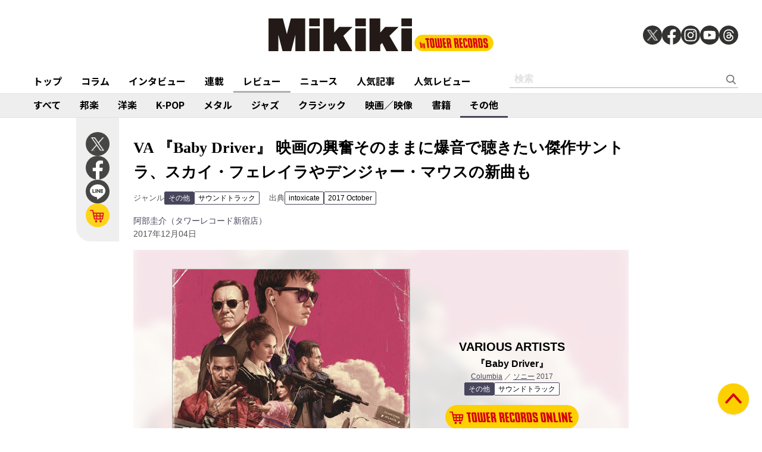

--- FILE ---
content_type: text/html; charset=utf-8
request_url: https://mikiki.tokyo.jp/articles/-/16087
body_size: 13179
content:
<!DOCTYPE html>
<html lang="ja">
  <head>

<meta charset="utf-8">
<meta name="viewport" content="width=device-width, initial-scale=1">
<meta name="robots" content="max-image-preview:large">
<meta name="theme-color" content="#FDD000">
<title>VA 『Baby Driver』 映画の興奮そのままに爆音で聴きたい傑作サントラ、スカイ・フェレイラやデンジャー・マウスの新曲も | Mikiki by TOWER RECORDS</title>
<meta name="description" content="「ショーン・オブ・ザ・デッド」などコメディ映画のヒット作を連発しているエドガー・ライト監督の最新作。エドガー・ライト作品といえば音楽のセンスが抜群。今作は特に映画を見終えた後、そのまま速攻タワレコにサン...">
<meta property="fb:app_id" content="236609006527248">
<meta property="og:locale" content="ja_JP">
<meta property="og:site_name" content="Mikiki">
<meta property="og:title" content="VA 『Baby Driver』 映画の興奮そのままに爆音で聴きたい傑作サントラ、スカイ・フェレイラやデンジャー・マウスの新曲も | Mikiki by TOWER RECORDS">
<meta property="og:image" content="https://mikiki.ismcdn.jp/mwimgs/9/6/-/img_9649a6bb3eea88e8909d9884583102f2113643.jpg">
<meta property="og:type" content="article">
<meta property="og:url" content="https://mikiki.tokyo.jp/articles/-/16087">
<meta property="og:description" content="「ショーン・オブ・ザ・デッド」などコメディ映画のヒット作を連発しているエドガー・ライト監督の最新作。エドガー・ライト作品といえば音楽のセンスが抜群。今作は特に映画を見終えた後、そのまま速攻タワレコにサン...">
<meta name="twitter:card" content="summary_large_image">
<meta name="twitter:site" content="@mikiki_tokyo_jp">
<link rel="alternate" type="application/rss+xml" title="Mikiki 新着RSS" href="https://mikiki.tokyo.jp/list/feed/rss">

<!--ou:common metatags-->

<link rel="icon" sizes="16x16 32x32" href="https://mikiki.ismcdn.jp/common/images/mikiki/favicon_2024.ico">
<link rel="apple-touch-icon" sizes="57x57"   href="https://mikiki.ismcdn.jp/common/images/iphone_57x57.png">
<link rel="apple-touch-icon" sizes="114x114"   href="https://mikiki.ismcdn.jp/common/images/iphone_114x114.png">
<link rel="canonical" href="https://mikiki.tokyo.jp/articles/-/16087">
<link rel="preconnect" href="https://fonts.googleapis.com">
<link rel="preconnect" href="https://fonts.gstatic.com" crossorigin>
<link rel="preload" as="style" href="https://fonts.googleapis.com/css2?family=Noto+Sans+JP:wght@400;500;700">
<link rel="stylesheet" href="https://fonts.googleapis.com/css2?family=Noto+Sans+JP:wght@400;500;700" media="print" onload="this.media='all'; this.onload=null;"><link rel="stylesheet" href="https://mikiki.ismcdn.jp/resources/mikiki/css/pc/shared.css?rf=202504011404">
<link rel="stylesheet" href="https://mikiki.ismcdn.jp/resources/mikiki/css/pc/leafs.css?rf=202504011404">
<script src="https://mikiki.ismcdn.jp/common/js/mikiki/lozad.min.js" defer></script>
<script src="https://mikiki.ismcdn.jp/common/js/mikiki/splide.min.js" defer></script>
<script src="https://mikiki.ismcdn.jp/common/js/mikiki/simplebar.min.js" defer></script>
<script src="https://mikiki.ismcdn.jp/resources/prod/mikiki/js/common/shared.prod.js?rf=202504011404" defer></script>
<script src="https://mikiki.ismcdn.jp/resources/prod/mikiki/js/pc/leafs.prod.js?rf=202504011404" defer></script>
<script type="application/ld+json">
[{"@context":"https://schema.org","@type":"WebSite","name":"Mikiki","url":"https://mikiki.tokyo.jp","alternateName":"Mikiki","sameAs":["https://twitter.com/mikiki_tokyo_jp","https://www.facebook.com/mikiki.tokyo.jp","https://www.instagram.com/mikiki_tokyo_jp/","https://www.youtube.com/user/mikikitokyojp"],"potentialAction":{"@type":"SearchAction","target":"https://mikiki.tokyo.jp/list/search?fulltext={fulltext}","query-input":"required name=fulltext"}},{"@context":"https://schema.org","@type":"BreadcrumbList","itemListElement":[{"@type":"ListItem","position":1,"item":{"@id":"https://mikiki.tokyo.jp","name":"Mikiki"}},{"@type":"ListItem","position":2,"item":{"@id":"https://mikiki.tokyo.jp/list/genre/OTHER","name":"その他"}},{"@type":"ListItem","position":3,"item":{"@id":"https://mikiki.tokyo.jp/list/genre/OTHER-Soundtrack","name":"サウンドトラック"}},{"@type":"ListItem","position":4,"item":{"@id":"https://mikiki.tokyo.jp/articles/-/16087","name":"VA 『Baby Driver』 映画の興奮そのままに爆音で聴きたい傑作サントラ、スカイ・フェレイラやデンジャー・マウスの新曲も"}}]},{"@context":"https://schema.org","@type":"NewsArticle","mainEntityOfPage":{"@type":"WebPage","@id":"https://mikiki.tokyo.jp/articles/-/16087"},"headline":"VA 『Baby Driver』 映画の興奮そのままに爆音で聴きたい傑作サントラ、スカイ・フェレイラやデンジャー・マウスの新曲も","image":{"@type":"ImageObject","url":"https://mikiki.ismcdn.jp/mwimgs/9/6/1600mw/img_9649a6bb3eea88e8909d9884583102f2113643.jpg","width":"476","height":"476"},"datePublished":"2017-12-04T10:00:00+09:00","dateModified":"2017-12-04T09:06:01+09:00","author":{"@type":"Person","name":"阿部 圭介","url":"https://mikiki.tokyo.jp/list/author/阿部 圭介"},"description":"「ショーン・オブ・ザ・デッド」などコメディ映画のヒット作を連発しているエドガー・ライト監督の最新作。エドガー・ライト作品といえば音楽のセンスが抜群。今作は特に映画を見終えた後、そのまま速攻タワレコにサン...","publisher":{"@type":"Organization","name":"Mikiki","logo":{"@type":"ImageObject","url":"https://mikiki.ismcdn.jp/common/images/mikiki/logo.svg"}}}]
</script>

<script>
dataLayer = [
  {
  "category": "review",
  "genre": "OTHER",
  "subgenre": "OTHER-Soundtrack",
  "tag": "",
  "relatedArtist": "SKY FERREIRA,DANGER MOUSE,THE DAMNED,エドガー・ライト",
  "artist": "SKY FERREIRA",
  "source": "intoxicate",
  "author": "阿部 圭介",
  "pubDate": "2017-12-04"
}
];
</script>

<!-- Google Tag Manager -->
<script>(function(w,d,s,l,i){w[l]=w[l]||[];w[l].push({'gtm.start':
new Date().getTime(),event:'gtm.js'});var f=d.getElementsByTagName(s)[0],
j=d.createElement(s),dl=l!='dataLayer'?'&l='+l:'';j.async=true;j.src=
'https://www.googletagmanager.com/gtm.js?id='+i+dl;f.parentNode.insertBefore(j,f);
})(window,document,'script','dataLayer','GTM-NC5M3D4');</script>
<!-- End Google Tag Manager -->  </head>
  <body>
  <header class="g-header">
    <div class="g-header__inner">
      <a href="/" class="g-header__logo">
        <img src="https://mikiki.ismcdn.jp/common/images/mikiki/logo.svg" width="120" height="38" alt="Mikiki　タワーレコードの音楽ガイドメディア">
      </a>
<div class="m-sns">
  <a href="https://twitter.com/mikiki_tokyo_jp" class="m-sns-link" target="_blank">
    <img src="https://mikiki.ismcdn.jp/common/images/mikiki/x.svg" width="40" height="40" class="m-sns-icon">
  </a>
  <a href="https://www.facebook.com/mikiki.tokyo.jp" class="m-sns-link" target="_blank">
    <img src="https://mikiki.ismcdn.jp/common/images/mikiki/facebook.svg" width="40" height="40" class="m-sns-icon">
  </a>
  <a href="https://www.instagram.com/mikiki_tokyo_jp/" class="m-sns-link" target="_blank">
    <img src="https://mikiki.ismcdn.jp/common/images/mikiki/instagram.svg" width="40" height="40" class="m-sns-icon">
  </a>
  <a href="https://www.youtube.com/user/mikikitokyojp" class="m-sns-link" target="_blank">
    <img src="https://mikiki.ismcdn.jp/common/images/mikiki/youtube.svg" width="40" height="40" class="m-sns-icon">
  </a>
  <a href=" https://www.threads.net/@mikiki_tokyo_jp" class="m-sns-link" target="_blank">
    <img src="https://mikiki.ismcdn.jp/common/images/mikiki/threads.svg" width="40" height="40" class="m-sns-icon">
  </a>
</div>    </div>
  </header>
  <nav class="g-header-nav">
    <div class="g-header-nav__inner">
      <div class="g-menu-genre-wrap">
        <a href="/" class="g-header-nav__link" data-event="header_top">トップ</a>
      </div>
    <div class="g-menu-genre-wrap">
      <a href="/list/column" class="g-header-nav__link" data-event="header_コラム">コラム</a>
      <ul class="g-menu-genre-list">
        <li class="g-menu-genre">
          <a href="/list/column/JAPAN" class="g-menu-genre__link" style="border-color: #8f1c21" data-event="header_コラム_邦楽">邦楽</a>
        </li>
        <li class="g-menu-genre">
          <a href="/list/column/INTERNATIONAL" class="g-menu-genre__link" style="border-color: #baae12" data-event="header_コラム_洋楽">洋楽</a>
        </li>
        <li class="g-menu-genre">
          <a href="/list/column/KPOP" class="g-menu-genre__link" style="border-color: #d24093" data-event="header_コラム_K-POP">K-POP</a>
        </li>
        <li class="g-menu-genre">
          <a href="/list/column/METAL" class="g-menu-genre__link" style="border-color: #000000" data-event="header_コラム_メタル">メタル</a>
        </li>
        <li class="g-menu-genre">
          <a href="/list/column/JAZZ" class="g-menu-genre__link" style="border-color: #4bb344" data-event="header_コラム_ジャズ">ジャズ</a>
        </li>
        <li class="g-menu-genre">
          <a href="/list/column/CLASSICAL" class="g-menu-genre__link" style="border-color: #3898d5" data-event="header_コラム_クラシック">クラシック</a>
        </li>
        <li class="g-menu-genre">
          <a href="/list/column/MOVIE" class="g-menu-genre__link" style="border-color: #113492" data-event="header_コラム_映画／映像">映画／映像</a>
        </li>
        <li class="g-menu-genre">
          <a href="/list/column/BOOK" class="g-menu-genre__link" style="border-color: #f38f37" data-event="header_コラム_書籍">書籍</a>
        </li>
        <li class="g-menu-genre">
          <a href="/list/column/OTHER" class="g-menu-genre__link" style="border-color: #48465c" data-event="header_コラム_その他">その他</a>
        </li>
      </ul>
    </div>
    <div class="g-menu-genre-wrap">
      <a href="/list/interview" class="g-header-nav__link" data-event="header_インタビュー">インタビュー</a>
      <ul class="g-menu-genre-list">
        <li class="g-menu-genre">
          <a href="/list/interview/JAPAN" class="g-menu-genre__link" style="border-color: #8f1c21" data-event="header_インタビュー_邦楽">邦楽</a>
        </li>
        <li class="g-menu-genre">
          <a href="/list/interview/INTERNATIONAL" class="g-menu-genre__link" style="border-color: #baae12" data-event="header_インタビュー_洋楽">洋楽</a>
        </li>
        <li class="g-menu-genre">
          <a href="/list/interview/KPOP" class="g-menu-genre__link" style="border-color: #d24093" data-event="header_インタビュー_K-POP">K-POP</a>
        </li>
        <li class="g-menu-genre">
          <a href="/list/interview/METAL" class="g-menu-genre__link" style="border-color: #000000" data-event="header_インタビュー_メタル">メタル</a>
        </li>
        <li class="g-menu-genre">
          <a href="/list/interview/JAZZ" class="g-menu-genre__link" style="border-color: #4bb344" data-event="header_インタビュー_ジャズ">ジャズ</a>
        </li>
        <li class="g-menu-genre">
          <a href="/list/interview/CLASSICAL" class="g-menu-genre__link" style="border-color: #3898d5" data-event="header_インタビュー_クラシック">クラシック</a>
        </li>
        <li class="g-menu-genre">
          <a href="/list/interview/MOVIE" class="g-menu-genre__link" style="border-color: #113492" data-event="header_インタビュー_映画／映像">映画／映像</a>
        </li>
        <li class="g-menu-genre">
          <a href="/list/interview/BOOK" class="g-menu-genre__link" style="border-color: #f38f37" data-event="header_インタビュー_書籍">書籍</a>
        </li>
        <li class="g-menu-genre">
          <a href="/list/interview/OTHER" class="g-menu-genre__link" style="border-color: #48465c" data-event="header_インタビュー_その他">その他</a>
        </li>
      </ul>
    </div>
    <div class="g-menu-genre-wrap">
      <a href="/category/feature_series" class="g-header-nav__link" data-event="header_連載">連載</a>
      <ul class="g-menu-genre-list">
        <li class="g-menu-genre">
          <a href="/category/feature_series/JAPAN" class="g-menu-genre__link" style="border-color: #8f1c21" data-event="header_連載_邦楽">邦楽</a>
        </li>
        <li class="g-menu-genre">
          <a href="/category/feature_series/INTERNATIONAL" class="g-menu-genre__link" style="border-color: #baae12" data-event="header_連載_洋楽">洋楽</a>
        </li>
        <li class="g-menu-genre">
          <a href="/category/feature_series/KPOP" class="g-menu-genre__link" style="border-color: #d24093" data-event="header_連載_K-POP">K-POP</a>
        </li>
        <li class="g-menu-genre">
          <a href="/category/feature_series/METAL" class="g-menu-genre__link" style="border-color: #000000" data-event="header_連載_メタル">メタル</a>
        </li>
        <li class="g-menu-genre">
          <a href="/category/feature_series/JAZZ" class="g-menu-genre__link" style="border-color: #4bb344" data-event="header_連載_ジャズ">ジャズ</a>
        </li>
        <li class="g-menu-genre">
          <a href="/category/feature_series/CLASSICAL" class="g-menu-genre__link" style="border-color: #3898d5" data-event="header_連載_クラシック">クラシック</a>
        </li>
        <li class="g-menu-genre">
          <a href="/category/feature_series/MOVIE" class="g-menu-genre__link" style="border-color: #113492" data-event="header_連載_映画／映像">映画／映像</a>
        </li>
        <li class="g-menu-genre">
          <a href="/category/feature_series/BOOK" class="g-menu-genre__link" style="border-color: #f38f37" data-event="header_連載_書籍">書籍</a>
        </li>
        <li class="g-menu-genre">
          <a href="/category/feature_series/OTHER" class="g-menu-genre__link" style="border-color: #48465c" data-event="header_連載_その他">その他</a>
        </li>
      </ul>
    </div>
    <div class="g-menu-genre-wrap">
      <a href="/list/review" class="g-header-nav__link is-current" data-event="header_レビュー">レビュー</a>
      <ul class="g-menu-genre-list">
        <li class="g-menu-genre">
          <a href="/list/review/JAPAN" class="g-menu-genre__link" style="border-color: #8f1c21" data-event="header_レビュー_邦楽">邦楽</a>
        </li>
        <li class="g-menu-genre">
          <a href="/list/review/INTERNATIONAL" class="g-menu-genre__link" style="border-color: #baae12" data-event="header_レビュー_洋楽">洋楽</a>
        </li>
        <li class="g-menu-genre">
          <a href="/list/review/KPOP" class="g-menu-genre__link" style="border-color: #d24093" data-event="header_レビュー_K-POP">K-POP</a>
        </li>
        <li class="g-menu-genre">
          <a href="/list/review/METAL" class="g-menu-genre__link" style="border-color: #000000" data-event="header_レビュー_メタル">メタル</a>
        </li>
        <li class="g-menu-genre">
          <a href="/list/review/JAZZ" class="g-menu-genre__link" style="border-color: #4bb344" data-event="header_レビュー_ジャズ">ジャズ</a>
        </li>
        <li class="g-menu-genre">
          <a href="/list/review/CLASSICAL" class="g-menu-genre__link" style="border-color: #3898d5" data-event="header_レビュー_クラシック">クラシック</a>
        </li>
        <li class="g-menu-genre">
          <a href="/list/review/MOVIE" class="g-menu-genre__link" style="border-color: #113492" data-event="header_レビュー_映画／映像">映画／映像</a>
        </li>
        <li class="g-menu-genre">
          <a href="/list/review/BOOK" class="g-menu-genre__link" style="border-color: #f38f37" data-event="header_レビュー_書籍">書籍</a>
        </li>
        <li class="g-menu-genre">
          <a href="/list/review/OTHER" class="g-menu-genre__link" style="border-color: #48465c" data-event="header_レビュー_その他">その他</a>
        </li>
      </ul>
    </div>
    <div class="g-menu-genre-wrap">
      <a href="/list/news" class="g-header-nav__link" data-event="header_ニュース">ニュース</a>
      <ul class="g-menu-genre-list">
        <li class="g-menu-genre">
          <a href="/list/news/JAPAN" class="g-menu-genre__link" style="border-color: #8f1c21" data-event="header_ニュース_邦楽">邦楽</a>
        </li>
        <li class="g-menu-genre">
          <a href="/list/news/INTERNATIONAL" class="g-menu-genre__link" style="border-color: #baae12" data-event="header_ニュース_洋楽">洋楽</a>
        </li>
        <li class="g-menu-genre">
          <a href="/list/news/KPOP" class="g-menu-genre__link" style="border-color: #d24093" data-event="header_ニュース_K-POP">K-POP</a>
        </li>
        <li class="g-menu-genre">
          <a href="/list/news/METAL" class="g-menu-genre__link" style="border-color: #000000" data-event="header_ニュース_メタル">メタル</a>
        </li>
        <li class="g-menu-genre">
          <a href="/list/news/JAZZ" class="g-menu-genre__link" style="border-color: #4bb344" data-event="header_ニュース_ジャズ">ジャズ</a>
        </li>
        <li class="g-menu-genre">
          <a href="/list/news/CLASSICAL" class="g-menu-genre__link" style="border-color: #3898d5" data-event="header_ニュース_クラシック">クラシック</a>
        </li>
        <li class="g-menu-genre">
          <a href="/list/news/MOVIE" class="g-menu-genre__link" style="border-color: #113492" data-event="header_ニュース_映画／映像">映画／映像</a>
        </li>
        <li class="g-menu-genre">
          <a href="/list/news/BOOK" class="g-menu-genre__link" style="border-color: #f38f37" data-event="header_ニュース_書籍">書籍</a>
        </li>
        <li class="g-menu-genre">
          <a href="/list/news/OTHER" class="g-menu-genre__link" style="border-color: #48465c" data-event="header_ニュース_その他">その他</a>
        </li>
      </ul>
    </div>
    <div class="g-menu-genre-wrap">
      <a href="/list/ranking/articles" class="g-header-nav__link" data-event="header_人気記事">人気記事</a>
    </div>
    <div class="g-menu-genre-wrap">
      <a href="/list/ranking/reviews" class="g-header-nav__link" data-event="header_人気レビュー">人気レビュー</a>
    </div>
    
    <form class="m-search --header" action="/list/search" method="get">
      <input type="text" name="fulltext" class="m-search__box" placeholder="検索">
      <button type="submit" class="m-search__btn"></button>
    </form>
    </div>
  </nav>
<nav class="g-header-nav --genre">
  <div class="g-header-nav__inner">
    <a href="/list/genre/" class="g-header-nav__link" style="border-color: #6F6F6F" data-event="genreNavi_すべて">すべて</a>
    <a href="/list/genre/JAPAN" class="g-header-nav__link" style="border-color: #8f1c21" data-event="genreNavi_邦楽">邦楽</a>
    <a href="/list/genre/INTERNATIONAL" class="g-header-nav__link" style="border-color: #baae12" data-event="genreNavi_洋楽">洋楽</a>
    <a href="/list/genre/KPOP" class="g-header-nav__link" style="border-color: #d24093" data-event="genreNavi_K-POP">K-POP</a>
    <a href="/list/genre/METAL" class="g-header-nav__link" style="border-color: #000000" data-event="genreNavi_メタル">メタル</a>
    <a href="/list/genre/JAZZ" class="g-header-nav__link" style="border-color: #4bb344" data-event="genreNavi_ジャズ">ジャズ</a>
    <a href="/list/genre/CLASSICAL" class="g-header-nav__link" style="border-color: #3898d5" data-event="genreNavi_クラシック">クラシック</a>
    <a href="/list/genre/MOVIE" class="g-header-nav__link" style="border-color: #113492" data-event="genreNavi_映画／映像">映画／映像</a>
    <a href="/list/genre/BOOK" class="g-header-nav__link" style="border-color: #f38f37" data-event="genreNavi_書籍">書籍</a>
    <a href="/list/genre/OTHER" class="g-header-nav__link is-current" style="border-color: #48465c" data-event="genreNavi_その他">その他</a>
  </div>
</nav>
    <article class="article l-wrap --leafs --pt0">
      <div class="article__lside">
        <div class="m-sns --leafs js-article-fixed">
<a href="https://twitter.com/intent/tweet?url=https://mikiki.tokyo.jp/articles/-/16087&text=VA+%E3%80%8EBaby+Driver%E3%80%8F+%E6%98%A0%E7%94%BB%E3%81%AE%E8%88%88%E5%A5%AE%E3%81%9D%E3%81%AE%E3%81%BE%E3%81%BE%E3%81%AB%E7%88%86%E9%9F%B3%E3%81%A7%E8%81%B4%E3%81%8D%E3%81%9F%E3%81%84%E5%82%91%E4%BD%9C%E3%82%B5%E3%83%B3%E3%83%88%E3%83%A9%E3%80%81%E3%82%B9%E3%82%AB%E3%82%A4%E3%83%BB%E3%83%95%E3%82%A7%E3%83%AC%E3%82%A4%E3%83%A9%E3%82%84%E3%83%87%E3%83%B3%E3%82%B8%E3%83%A3%E3%83%BC%E3%83%BB%E3%83%9E%E3%82%A6%E3%82%B9%E3%81%AE%E6%96%B0%E6%9B%B2%E3%82%82+%7C+Mikiki" class="m-sns-link" target="_blank" data-event="button-sns-X">
  <img src="https://mikiki.ismcdn.jp/common/images/mikiki/x.svg" width="40" height="40" class="m-sns-icon">
</a>
<a href="https://www.facebook.com/share.php?u=https://mikiki.tokyo.jp/articles/-/16087" class="m-sns-link" target="_blank" data-event="button-sns-Facebook">
  <img src="https://mikiki.ismcdn.jp/common/images/mikiki/facebook.svg" width="40" height="40" class="m-sns-icon">
</a>
<a href="https://social-plugins.line.me/lineit/share?url=https://mikiki.tokyo.jp/articles/-/16087" target="_blank" class="m-sns-link" data-event="button-sns-LINE">
  <img src="https://mikiki.ismcdn.jp/common/images/mikiki/line.svg" width="40" height="40" class="m-sns-icon">
</a>            <a href="http://tower.jp/search/advanced/item/search?titleName=%E3%83%99%E3%82%A4%E3%83%93%E3%83%BC%E3%83%BB%E3%83%89%E3%83%A9%E3%82%A4%E3%83%90%E3%83%BC&detailSearch=on&detailSearchType=item&displayAllTab=off&recondition=True&genre=1&subgenre=8&mikiki=pre16087" class="m-sns-link" target="_blank">
              <img src="https://mikiki.ismcdn.jp/common/images/mikiki/i_cart.svg" width="40" height="40" class="m-sns-icon">
            </a>
        </div>
      </div>
      <div class="article__main">
<div class="article-header l-sm-pt-16 js-get-height">
  <div class="l-content --pb0 l-sm-mb-4">
    <h1 class="article-header__ttl">VA 『Baby Driver』 映画の興奮そのままに爆音で聴きたい傑作サントラ、スカイ・フェレイラやデンジャー・マウスの新曲も</h1>
    <div class="u-lg-flex">
      <div class="article-header-info">
        <div class="article-header-inner u-flex">
          <div class="article-header__head">ジャンル</div>
          <a href="/list/genre/OTHER" class="c-tag --main" style="background-color:#48465c;border-color:#48465c;" data-event="article_titleGenre_OTHER">その他</a>
            <a href="/list/genre/OTHER-Soundtrack" class="c-tag" style="border-color:#48465c;" data-event="article_titleSubgenre_OTHER-Soundtrack">サウンドトラック</a>
        </div>
      </div>
      <div class="article-header-info">
        <div class="article-header-inner u-flex">
        <div class="article-header__head">出典</div>
          <a class="c-tag" style="border-color:#48465c;" href="/subcategory/intoxicate" data-event="article_titleSource_intoxicate">intoxicate</a> <a class="c-tag" style="border-color:#48465c;" href="/subcategory/i130">2017 October</a>
        </div>
      </div>
    </div>
    <div class="article-header-author">
        <div class="article-header-inner u-flex">
          <a href="/list/author/%E9%98%BF%E9%83%A8 %E5%9C%AD%E4%BB%8B" class="article-header-author-name article-link" style="color:#48465c;" data-event="article_titleAuthor_阿部圭介（タワーレコード新宿店）">阿部圭介（タワーレコード新宿店）</a>
        </div>
      <div class="article-header-info__data">2017年12月04日</div>
    </div>
  </div>
</div><div class="article-review-main c-thumb-bg-wrap js-article-fixed-start">
  <div class="c-thumb-bg" style="background-image: url(/mwimgs/9/6/-/img_9649a6bb3eea88e8909d9884583102f2113643.jpg);"></div>
  <div class="article-review-main__img">
    <img src="/mwimgs/9/6/-/img_9649a6bb3eea88e8909d9884583102f2113643.jpg" alt="" width="600" height="600">
  </div>
  <div class="article-review-main__content">
    <div class="article-review-main__name">VARIOUS ARTISTS</div>
    <div class="article-review-main__title">『Baby Driver』</div>
    <div class="article-review-main__sub">
            <a style="color:#48465c;" href="/list/search?mode=ft&fulltext=Columbia">Columbia</a>
  ／
            <a style="color:#48465c;" href="/list/search?mode=ft&fulltext=%E3%82%BD%E3%83%8B%E3%83%BC">ソニー</a>
     2017</div>
    <div class="c-tag-wrapper">
      <a href="/list/genre/OTHER" class="c-tag --main" style="background-color:#48465c;border-color:#48465c;">その他</a>
        <a href="/list/genre/OTHER-Soundtrack" class="c-tag" style="border-color:#48465c;">サウンドトラック</a>
    </div>
    <div class="article-review-main-tr">
      <a href="http://tower.jp/search/advanced/item/search?titleName=%E3%83%99%E3%82%A4%E3%83%93%E3%83%BC%E3%83%BB%E3%83%89%E3%83%A9%E3%82%A4%E3%83%90%E3%83%BC&detailSearch=on&detailSearchType=item&displayAllTab=off&recondition=True&genre=1&subgenre=8&mikiki=pre16087" class="article-review-main-tr__img" target="_blank">
        <img src="/common/images/mikiki/tr_cart.svg" alt="">
      </a>
    </div>
    <div class="article-review-main-tags">
    </div>
  </div>
</div>
<div class="article-body --OTHER">
  <div class="js-infinitescroll-wrap">
    <div class="js-page" data-page=1>
      <p>「ショーン・オブ・ザ・デッド」などコメディ映画のヒット作を連発しているエドガー・ライト監督の最新作。エドガー・ライト作品といえば音楽のセンスが抜群。今作は特に映画を見終えた後、そのまま速攻タワレコにサントラ買いたくなるような音楽に特化した最高傑作!　毎回UKロックを中心に選曲してるイメージが強いが、今作もUKの懐メロを多く選曲しつつも、スカイ・フェレイラやデンジャー・マウスの新曲も収録。映画の興奮そのままに爆音で聴きたくなる傑作サントラ。特にダムドが流れるシーンは忘れられない。ただ、ドライブ中に聴くのは危険かも（笑）。テンション上がりすぎ要注意。</p>

    </div>
  </div>
    <div class="video"><iframe frameborder="0" src="//www.youtube.com/embed/videoseries?list=PLOlccRzX_e7NED_tl3UqaA1tuM5v5BkHP" style="position: absolute;top:0;left:0;width:100%;height:100%;"></iframe></div>

<div id="viewable-contentFinish" style="height: 0.1px;" data-event="FinishReading"></div>
</div>      </div>
      <div class="article__rside">
      </div>
    </article>
<div class="article-footer">
  <div class="article-footer__inner l-inner --leafs">
  <div class="article-footer__head">関連作品をタワーレコードでチェック</div>
  <div class="article-footer__content">
    <div class="m-shop-wrap">
      <div class="m-shop --s">
  <div class="m-shop__link">
    <div class="m-shop__img">
        <img src="[data-uri]" data-src="https://mikiki.ismcdn.jp/mwimgs/5/7/110mw/img_57956063255c9728f25c3d19489d3576117439.jpg" data-srcset="https://mikiki.ismcdn.jp/mwimgs/5/7/110mw/img_57956063255c9728f25c3d19489d3576117439.jpg 1x,https://mikiki.ismcdn.jp/mwimgs/5/7/220mw/img_57956063255c9728f25c3d19489d3576117439.jpg 2x" width="110" height="110" class=" lazy" alt="">
    </div>
    <div class="m-shop__content">
      <div class="c-genre-tag --small --shop" style="background-color:#48465c;">その他</div>
      <div class="m-shop__name">VARIOUS ARTISTS</div>
      <div class="m-shop__title">『Baby Driver』</div>
    </div>
    <a href="http://tower.jp/search/advanced/item/search?titleName=%E3%83%99%E3%82%A4%E3%83%93%E3%83%BC%E3%83%BB%E3%83%89%E3%83%A9%E3%82%A4%E3%83%90%E3%83%BC&detailSearch=on&detailSearchType=item&displayAllTab=off&recondition=True&genre=1&subgenre=8&mikiki=pre16087" class="m-shop-tr" target="_blank" data-event="relatedWorks_online_1"><img src="/common/images/mikiki/tr_cart_sp.svg" alt=""></a>
  </div>
</div>

    </div>
  </div>
<div class="article-footer__head">関連アーティスト</div>
  <div class="article-footer__content">
    <div class="c-tag-wrapper">
        <a href="/list/search?keyword=SKY+FERREIRA" class="c-tag --large" style="border-color:#48465c;" data-event="article_relatedArtist">SKY FERREIRA</a>
        <a href="/list/search?keyword=DANGER+MOUSE" class="c-tag --large" style="border-color:#48465c;" data-event="article_relatedArtist">DANGER MOUSE</a>
        <a href="/list/search?keyword=THE+DAMNED" class="c-tag --large" style="border-color:#48465c;" data-event="article_relatedArtist">THE DAMNED</a>
        <a href="/list/search?keyword=%E3%82%A8%E3%83%89%E3%82%AC%E3%83%BC%E3%83%BB%E3%83%A9%E3%82%A4%E3%83%88" class="c-tag --large" style="border-color:#48465c;" data-event="article_relatedArtist">エドガー・ライト</a>
    </div>
  </div>
  <div class="article-footer__head">関連記事</div>
  <div class="article-footer__content">
    <div class="m-article-wrap --related">
        <article class="m-article">
  <a href="/articles/-/40801" class="m-article__link">
  
    <div class="m-article__thumb --s110 c-thumb-bg-wrap">
      <div class="c-thumb-bg lazy" width="110" height="110" style="background-image: url();" data-background-image="https://mikiki.ismcdn.jp/mwimgs/7/f/-/img_7f30c9d67c160108b4f07bc586917d07194497.jpg"></div>
      <img src="[data-uri]" data-src="https://mikiki.ismcdn.jp/mwimgs/7/f/110mw/img_7f30c9d67c160108b4f07bc586917d07194497.jpg" data-srcset="https://mikiki.ismcdn.jp/mwimgs/7/f/110mw/img_7f30c9d67c160108b4f07bc586917d07194497.jpg 1x,https://mikiki.ismcdn.jp/mwimgs/7/f/220mw/img_7f30c9d67c160108b4f07bc586917d07194497.jpg 2x" width="110" height="110" class=" lazy" alt="">
    </div>
    <div class="m-article__content">
      <div class="c-genre l-sm-mb-1" style="color: #baae12">洋楽</div>
      <div class="m-article__ttl">元ザ・ダムドのブライアン・ジェイムス（Brian James）が死去　“New Rose”“Neat Neat Neat”を生んだ伝説的パンクバンド結成時のギタリスト</div>
      <div class="m-article__info">
        <div class="m-article__cat">ニュース</div>
        <time class="m-article__date">2025年03月07日</time>
      </div>
    </div>
  </a>
</article>

        <article class="m-article">
  <a href="/articles/-/40189" class="m-article__link">
  
    <div class="m-article__thumb --s110 c-thumb-bg-wrap">
      <div class="c-thumb-bg lazy" width="110" height="110" style="background-image: url();" data-background-image="https://mikiki.ismcdn.jp/mwimgs/1/1/-/img_1137806f37eb6bf99902d0dcab554b75235319.jpg"></div>
      <img src="[data-uri]" data-src="https://mikiki.ismcdn.jp/mwimgs/1/1/110mw/img_1137806f37eb6bf99902d0dcab554b75235319.jpg" data-srcset="https://mikiki.ismcdn.jp/mwimgs/1/1/110mw/img_1137806f37eb6bf99902d0dcab554b75235319.jpg 1x,https://mikiki.ismcdn.jp/mwimgs/1/1/220mw/img_1137806f37eb6bf99902d0dcab554b75235319.jpg 2x" width="110" height="110" class=" lazy" alt="">
    </div>
    <div class="m-article__content">
      <div class="c-genre l-sm-mb-1" style="color: #baae12">洋楽</div>
      <div class="m-article__ttl">マイケル・キワヌーカ（Michael Kiwanuka）『Small Changes』私生活の大きな変化を経て飾り気のない方向へ　引き続きデンジャー・マウスと組んだ4作目</div>
      <div class="m-article__info">
        <div class="m-article__cat">レビュー</div>
        <time class="m-article__date">2025年01月07日</time>
      </div>
    </div>
  </a>
</article>

        <article class="m-article">
  <a href="/articles/-/38361" class="m-article__link">
  
    <div class="m-article__thumb --s110 c-thumb-bg-wrap">
      <div class="c-thumb-bg lazy" width="110" height="110" style="background-image: url();" data-background-image="https://mikiki.ismcdn.jp/mwimgs/4/3/-/img_434704d281826d6996c8414decafa095389673.jpg"></div>
      <img src="[data-uri]" data-src="https://mikiki.ismcdn.jp/mwimgs/4/3/110mw/img_434704d281826d6996c8414decafa095389673.jpg" data-srcset="https://mikiki.ismcdn.jp/mwimgs/4/3/110mw/img_434704d281826d6996c8414decafa095389673.jpg 1x,https://mikiki.ismcdn.jp/mwimgs/4/3/220mw/img_434704d281826d6996c8414decafa095389673.jpg 2x" width="110" height="110" class=" lazy" alt="">
    </div>
    <div class="m-article__content">
      <div class="c-genre l-sm-mb-1" style="color: #baae12">洋楽</div>
      <div class="m-article__ttl">デンジャー・マウス&ジェミナイ（Danger Mouse & Jemini）『Born Again』豪速球のサンプリングビーツに興奮!　20年の時を越えた幻のアルバム</div>
      <div class="m-article__info">
        <div class="m-article__cat">レビュー</div>
        <time class="m-article__date">2024年07月12日</time>
      </div>
    </div>
  </a>
</article>

        <article class="m-article">
  <a href="/articles/-/37086" class="m-article__link">
  
    <div class="m-article__thumb --s110 c-thumb-bg-wrap">
      <div class="c-thumb-bg lazy" width="110" height="110" style="background-image: url();" data-background-image="https://mikiki.ismcdn.jp/mwimgs/1/e/-/img_1e13bf4d5eef6d11ac845a6fb7778755144476.jpg"></div>
      <img src="[data-uri]" data-src="https://mikiki.ismcdn.jp/mwimgs/1/e/110mw/img_1e13bf4d5eef6d11ac845a6fb7778755144476.jpg" data-srcset="https://mikiki.ismcdn.jp/mwimgs/1/e/110mw/img_1e13bf4d5eef6d11ac845a6fb7778755144476.jpg 1x,https://mikiki.ismcdn.jp/mwimgs/1/e/220mw/img_1e13bf4d5eef6d11ac845a6fb7778755144476.jpg 2x" width="110" height="110" class=" lazy" alt="">
    </div>
    <div class="m-article__content">
      <div class="c-genre l-sm-mb-1" style="color: #baae12">洋楽</div>
      <div class="m-article__ttl">〈PUNKSPRING 2024〉開幕直前!　サム41、NOFX、Hi-STANDARD、ゼブラヘッドらが集うパンクの祭典を徹底特集</div>
      <div class="m-article__info">
        <div class="m-article__cat">コラム</div>
        <time class="m-article__date">2024年03月15日</time>
      </div>
    </div>
  </a>
</article>

        <article class="m-article">
  <a href="/articles/-/36513" class="m-article__link">
  
    <div class="m-article__thumb --s110 c-thumb-bg-wrap">
      <div class="c-thumb-bg lazy" width="110" height="110" style="background-image: url();" data-background-image="https://mikiki.ismcdn.jp/mwimgs/8/f/500/img_8f8c6540e8c68b426e6f5b7227b90c56115405.jpg"></div>
      <img src="[data-uri]" data-src="https://mikiki.ismcdn.jp/mwimgs/8/f/110mw/img_8f8c6540e8c68b426e6f5b7227b90c56115405.jpg" data-srcset="https://mikiki.ismcdn.jp/mwimgs/8/f/110mw/img_8f8c6540e8c68b426e6f5b7227b90c56115405.jpg 1x,https://mikiki.ismcdn.jp/mwimgs/8/f/220mw/img_8f8c6540e8c68b426e6f5b7227b90c56115405.jpg 2x" width="110" height="110" class=" lazy" alt="">
    </div>
    <div class="m-article__content">
      <div class="c-genre l-sm-mb-1" style="color: #baae12">洋楽</div>
      <div class="m-article__ttl">PUNKSPRINGで来日するダムド（The Damned）、3都市で単独公演を開催!</div>
      <div class="m-article__info">
        <div class="m-article__cat">ニュース</div>
        <time class="m-article__date">2024年01月17日</time>
      </div>
    </div>
  </a>
</article>

        <article class="m-article">
  <a href="/articles/-/36281" class="m-article__link">
  
    <div class="m-article__thumb --s110 c-thumb-bg-wrap">
      <div class="c-thumb-bg lazy" width="110" height="110" style="background-image: url();" data-background-image="https://mikiki.ismcdn.jp/mwimgs/7/4/500/img_747de0305a022d5d61c3984bf084a453450083.jpg"></div>
      <img src="[data-uri]" data-src="https://mikiki.ismcdn.jp/mwimgs/7/4/110mw/img_747de0305a022d5d61c3984bf084a453450083.jpg" data-srcset="https://mikiki.ismcdn.jp/mwimgs/7/4/110mw/img_747de0305a022d5d61c3984bf084a453450083.jpg 1x,https://mikiki.ismcdn.jp/mwimgs/7/4/220mw/img_747de0305a022d5d61c3984bf084a453450083.jpg 2x" width="110" height="110" class=" lazy" alt="">
    </div>
    <div class="m-article__content">
      <div class="c-genre l-sm-mb-1" style="color: #baae12">洋楽</div>
      <div class="m-article__ttl">PUNKSPRING 2024の第2弾ラインナップ発表!　ゼブラヘッド、スイサイダル・テンデンシーズ、ダムドら5組が追加</div>
      <div class="m-article__info">
        <div class="m-article__cat">ニュース</div>
        <time class="m-article__date">2023年12月22日</time>
      </div>
    </div>
  </a>
</article>

        <article class="m-article">
  <a href="/articles/-/34378" class="m-article__link">
  
    <div class="m-article__thumb --s110 c-thumb-bg-wrap">
      <div class="c-thumb-bg lazy" width="110" height="110" style="background-image: url();" data-background-image="https://mikiki.ismcdn.jp/mwimgs/6/c/-/img_6c6456bd9c96858b42a447997e1d6bf8295010.jpg"></div>
      <img src="[data-uri]" data-src="https://mikiki.ismcdn.jp/mwimgs/6/c/110mw/img_6c6456bd9c96858b42a447997e1d6bf8295010.jpg" data-srcset="https://mikiki.ismcdn.jp/mwimgs/6/c/110mw/img_6c6456bd9c96858b42a447997e1d6bf8295010.jpg 1x,https://mikiki.ismcdn.jp/mwimgs/6/c/220mw/img_6c6456bd9c96858b42a447997e1d6bf8295010.jpg 2x" width="110" height="110" class=" lazy" alt="">
    </div>
    <div class="m-article__content">
      <div class="c-genre l-sm-mb-1" style="color: #baae12">洋楽</div>
      <div class="m-article__ttl">ザ・ダムド（The Damned）『Darkadelic』ウィル・テイラー加入後では初のアルバム　UKパンクのベテランとして貫禄見せつけた12作目</div>
      <div class="m-article__info">
        <div class="m-article__cat">レビュー</div>
        <time class="m-article__date">2023年06月08日</time>
      </div>
    </div>
  </a>
</article>

        <article class="m-article">
  <a href="/articles/-/34334" class="m-article__link">
  
    <div class="m-article__thumb --s110 c-thumb-bg-wrap">
      <div class="c-thumb-bg lazy" width="110" height="110" style="background-image: url();" data-background-image="https://mikiki.ismcdn.jp/mwimgs/3/d/-/img_3dcae638c6e7dec3a05634873b90758b851564.jpg"></div>
      <img src="[data-uri]" data-src="https://mikiki.ismcdn.jp/mwimgs/3/d/110mw/img_3dcae638c6e7dec3a05634873b90758b851564.jpg" data-srcset="https://mikiki.ismcdn.jp/mwimgs/3/d/110mw/img_3dcae638c6e7dec3a05634873b90758b851564.jpg 1x,https://mikiki.ismcdn.jp/mwimgs/3/d/220mw/img_3dcae638c6e7dec3a05634873b90758b851564.jpg 2x" width="110" height="110" class=" lazy" alt="">
    </div>
    <div class="m-article__content">
      <div class="c-genre l-sm-mb-1" style="color: #4bb344">ジャズ</div>
      <div class="m-article__ttl">ノラ・ジョーンズ（Norah Jones）× デンジャー・マウス（Danger Mouse）の野心作が10周年　失恋の痛みを昇華させたアルバムの全貌</div>
      <div class="m-article__info">
        <div class="m-article__cat">コラム</div>
        <time class="m-article__date">2023年06月02日</time>
      </div>
    </div>
  </a>
</article>

        <article class="m-article">
  <a href="/articles/-/33210" class="m-article__link">
  
    <div class="m-article__thumb --s110 c-thumb-bg-wrap">
      <div class="c-thumb-bg lazy" width="110" height="110" style="background-image: url();" data-background-image="https://mikiki.ismcdn.jp/mwimgs/7/5/-/img_7579dfd4e0aa65eba7f1b3510782e0cd401566.jpg"></div>
      <img src="[data-uri]" data-src="https://mikiki.ismcdn.jp/mwimgs/7/5/110mw/img_7579dfd4e0aa65eba7f1b3510782e0cd401566.jpg" data-srcset="https://mikiki.ismcdn.jp/mwimgs/7/5/110mw/img_7579dfd4e0aa65eba7f1b3510782e0cd401566.jpg 1x,https://mikiki.ismcdn.jp/mwimgs/7/5/220mw/img_7579dfd4e0aa65eba7f1b3510782e0cd401566.jpg 2x" width="110" height="110" class=" lazy" alt="">
    </div>
    <div class="m-article__content">
      <div class="c-genre l-sm-mb-1" style="color: #8f1c21">邦楽</div>
      <div class="m-article__ttl">bounceの選ぶ2022年の100枚・後編</div>
      <div class="m-article__info">
        <div class="m-article__cat">コラム</div>
        <time class="m-article__date">2022年12月29日</time>
      </div>
    </div>
  </a>
</article>

        <article class="m-article">
  <a href="/articles/-/32355" class="m-article__link">
  
    <div class="m-article__thumb --s110 c-thumb-bg-wrap">
      <div class="c-thumb-bg lazy" width="110" height="110" style="background-image: url();" data-background-image="https://mikiki.ismcdn.jp/mwimgs/4/2/-/img_4221e41bd88a0c970d240fc3e64fd53f226434.jpg"></div>
      <img src="[data-uri]" data-src="https://mikiki.ismcdn.jp/mwimgs/4/2/110mw/img_4221e41bd88a0c970d240fc3e64fd53f226434.jpg" data-srcset="https://mikiki.ismcdn.jp/mwimgs/4/2/110mw/img_4221e41bd88a0c970d240fc3e64fd53f226434.jpg 1x,https://mikiki.ismcdn.jp/mwimgs/4/2/220mw/img_4221e41bd88a0c970d240fc3e64fd53f226434.jpg 2x" width="110" height="110" class=" lazy" alt="">
    </div>
    <div class="m-article__content">
      <div class="c-genre l-sm-mb-1" style="color: #baae12">洋楽</div>
      <div class="m-article__ttl">デンジャー・マウス&ブラック・ソート（Danger Mouse & Black Thought）『Cheat Codes』無骨なビートとマイク捌きのコンビがタイトなド直球にも程があるブーミンな仕上がり</div>
      <div class="m-article__info">
        <div class="m-article__cat">レビュー</div>
        <time class="m-article__date">2022年08月30日</time>
      </div>
    </div>
  </a>
</article>

        <article class="m-article">
  <a href="/articles/-/31424" class="m-article__link">
  
    <div class="m-article__thumb --s110 c-thumb-bg-wrap">
      <div class="c-thumb-bg lazy" width="110" height="110" style="background-image: url();" data-background-image="https://mikiki.ismcdn.jp/mwimgs/b/0/-/img_b0e6f81cefbfd35bc571b081791856bc1659587.jpg"></div>
      <img src="[data-uri]" data-src="https://mikiki.ismcdn.jp/mwimgs/b/0/110mw/img_b0e6f81cefbfd35bc571b081791856bc1659587.jpg" data-srcset="https://mikiki.ismcdn.jp/mwimgs/b/0/110mw/img_b0e6f81cefbfd35bc571b081791856bc1659587.jpg 1x,https://mikiki.ismcdn.jp/mwimgs/b/0/220mw/img_b0e6f81cefbfd35bc571b081791856bc1659587.jpg 2x" width="110" height="110" class=" lazy" alt="">
    </div>
    <div class="m-article__content">
      <div class="c-genre l-sm-mb-1" style="color: #113492">映画／映像</div>
      <div class="m-article__ttl">映画「スパークス・ブラザーズ」は謎多きバンドの何を明かすのか?　メイル兄弟とエドガー・ライト監督が語る</div>
      <div class="m-article__info">
        <div class="m-article__cat">インタビュー</div>
        <time class="m-article__date">2022年04月05日</time>
      </div>
    </div>
  </a>
</article>

        <article class="m-article">
  <a href="/articles/-/30578" class="m-article__link">
  
    <div class="m-article__thumb --s110 c-thumb-bg-wrap">
      <div class="c-thumb-bg lazy" width="110" height="110" style="background-image: url();" data-background-image="https://mikiki.ismcdn.jp/mwimgs/9/8/-/img_98827ca97864f5f57c22416168191e76675689.jpg"></div>
      <img src="[data-uri]" data-src="https://mikiki.ismcdn.jp/mwimgs/9/8/110mw/img_98827ca97864f5f57c22416168191e76675689.jpg" data-srcset="https://mikiki.ismcdn.jp/mwimgs/9/8/110mw/img_98827ca97864f5f57c22416168191e76675689.jpg 1x,https://mikiki.ismcdn.jp/mwimgs/9/8/220mw/img_98827ca97864f5f57c22416168191e76675689.jpg 2x" width="110" height="110" class=" lazy" alt="">
    </div>
    <div class="m-article__content">
      <div class="c-genre l-sm-mb-1" style="color: #8f1c21">邦楽</div>
      <div class="m-article__ttl">映画「ラストナイト・イン・ソーホー」をLEARNERS 紗羅マリーとLuby SparksのErika Murphyが語る</div>
      <div class="m-article__info">
        <div class="m-article__cat">インタビュー</div>
        <time class="m-article__date">2021年12月10日</time>
      </div>
    </div>
  </a>
</article>

        <article class="m-article">
  <a href="/articles/-/30512" class="m-article__link">
  
    <div class="m-article__thumb --s110 c-thumb-bg-wrap">
      <div class="c-thumb-bg lazy" width="110" height="110" style="background-image: url();" data-background-image="https://mikiki.ismcdn.jp/mwimgs/8/2/-/img_82690a8e7699ce97e41fd2d6abb24e251030250.jpg"></div>
      <img src="[data-uri]" data-src="https://mikiki.ismcdn.jp/mwimgs/8/2/110mw/img_82690a8e7699ce97e41fd2d6abb24e251030250.jpg" data-srcset="https://mikiki.ismcdn.jp/mwimgs/8/2/110mw/img_82690a8e7699ce97e41fd2d6abb24e251030250.jpg 1x,https://mikiki.ismcdn.jp/mwimgs/8/2/220mw/img_82690a8e7699ce97e41fd2d6abb24e251030250.jpg 2x" width="110" height="110" class=" lazy" alt="">
    </div>
    <div class="m-article__content">
      <div class="c-genre l-sm-mb-1" style="color: #113492">映画／映像</div>
      <div class="m-article__ttl">映画「ラストナイト・イン・ソーホー」ポランスキーやデ・パルマへの愛を込めたこだわりの演出でエドガー・ライトが放つタイムリープサイコホラー</div>
      <div class="m-article__info">
        <div class="m-article__cat">コラム</div>
        <time class="m-article__date">2021年12月10日</time>
      </div>
    </div>
  </a>
</article>

        <article class="m-article">
  <a href="/articles/-/30440" class="m-article__link">
  
    <div class="m-article__thumb --s110 c-thumb-bg-wrap">
      <div class="c-thumb-bg lazy" width="110" height="110" style="background-image: url();" data-background-image="https://mikiki.ismcdn.jp/mwimgs/1/f/-/img_1f037b607c8c27f2c78ad40bfcd85dc8199039.jpg"></div>
      <img src="[data-uri]" data-src="https://mikiki.ismcdn.jp/mwimgs/1/f/110mw/img_1f037b607c8c27f2c78ad40bfcd85dc8199039.jpg" data-srcset="https://mikiki.ismcdn.jp/mwimgs/1/f/110mw/img_1f037b607c8c27f2c78ad40bfcd85dc8199039.jpg 1x,https://mikiki.ismcdn.jp/mwimgs/1/f/220mw/img_1f037b607c8c27f2c78ad40bfcd85dc8199039.jpg 2x" width="110" height="110" class=" lazy" alt="">
    </div>
    <div class="m-article__content">
      <div class="c-genre l-sm-mb-1" style="color: #baae12">洋楽</div>
      <div class="m-article__ttl">カーティス・ハーディング（Curtis Harding）『If Words Were Flowers』独特のスタイリッシュさが魅力のヴィンテージ風ソウル</div>
      <div class="m-article__info">
        <div class="m-article__cat">レビュー</div>
        <time class="m-article__date">2021年12月06日</time>
      </div>
    </div>
  </a>
</article>

        <article class="m-article">
  <a href="/articles/-/24059" class="m-article__link">
  
    <div class="m-article__thumb --s110 c-thumb-bg-wrap">
      <div class="c-thumb-bg lazy" width="110" height="110" style="background-image: url();" data-background-image="https://mikiki.ismcdn.jp/mwimgs/f/d/-/img_fd8b33ec2f8bc44034881a38f88d4d97257882.jpg"></div>
      <img src="[data-uri]" data-src="https://mikiki.ismcdn.jp/mwimgs/f/d/110mw/img_fd8b33ec2f8bc44034881a38f88d4d97257882.jpg" data-srcset="https://mikiki.ismcdn.jp/mwimgs/f/d/110mw/img_fd8b33ec2f8bc44034881a38f88d4d97257882.jpg 1x,https://mikiki.ismcdn.jp/mwimgs/f/d/220mw/img_fd8b33ec2f8bc44034881a38f88d4d97257882.jpg 2x" width="110" height="110" class=" lazy" alt="">
    </div>
    <div class="m-article__content">
      <div class="c-genre l-sm-mb-1" style="color: #baae12">洋楽</div>
      <div class="m-article__ttl">【Pop Style Now】第71回　2020年期待の洋楽アーティスト50!</div>
      <div class="m-article__info">
        <div class="m-article__cat">連載</div>
        <time class="m-article__date">2020年01月10日</time>
      </div>
    </div>
  </a>
</article>

        <article class="m-article">
  <a href="/articles/-/23573" class="m-article__link">
  
    <div class="m-article__thumb --s110 c-thumb-bg-wrap">
      <div class="c-thumb-bg lazy" width="110" height="110" style="background-image: url();" data-background-image="https://mikiki.ismcdn.jp/mwimgs/b/6/-/img_b653e4fd293156b2fddc018400108463490420.jpg"></div>
      <img src="[data-uri]" data-src="https://mikiki.ismcdn.jp/mwimgs/b/6/110mw/img_b653e4fd293156b2fddc018400108463490420.jpg" data-srcset="https://mikiki.ismcdn.jp/mwimgs/b/6/110mw/img_b653e4fd293156b2fddc018400108463490420.jpg 1x,https://mikiki.ismcdn.jp/mwimgs/b/6/220mw/img_b653e4fd293156b2fddc018400108463490420.jpg 2x" width="110" height="110" class=" lazy" alt="">
    </div>
    <div class="m-article__content">
      <div class="c-genre l-sm-mb-1" style="color: #baae12">洋楽</div>
      <div class="m-article__ttl">ベック『Hyperspace』 ファレルとの初合体で創造した幻想的なサウンド空間を紐解く</div>
      <div class="m-article__info">
        <div class="m-article__cat">コラム</div>
        <time class="m-article__date">2019年11月28日</time>
      </div>
    </div>
  </a>
</article>

        <article class="m-article">
  <a href="/articles/-/22978" class="m-article__link">
  
    <div class="m-article__thumb --s110 c-thumb-bg-wrap">
      <div class="c-thumb-bg lazy" width="110" height="110" style="background-image: url();" data-background-image="https://mikiki.ismcdn.jp/mwimgs/d/4/-/img_d4633838a3a9b989fed8bdc42b7807af83669.jpg"></div>
      <img src="[data-uri]" data-src="https://mikiki.ismcdn.jp/mwimgs/d/4/110mw/img_d4633838a3a9b989fed8bdc42b7807af83669.jpg" data-srcset="https://mikiki.ismcdn.jp/mwimgs/d/4/110mw/img_d4633838a3a9b989fed8bdc42b7807af83669.jpg 1x,https://mikiki.ismcdn.jp/mwimgs/d/4/220mw/img_d4633838a3a9b989fed8bdc42b7807af83669.jpg 2x" width="110" height="110" class=" lazy" alt="">
    </div>
    <div class="m-article__content">
      <div class="c-genre l-sm-mb-1" style="color: #baae12">洋楽</div>
      <div class="m-article__ttl">チャーリーXCX『Charli』オッドとポップを折衷した新アルバムの魅力とは</div>
      <div class="m-article__info">
        <div class="m-article__cat">コラム</div>
        <time class="m-article__date">2019年10月01日</time>
      </div>
    </div>
  </a>
</article>

        <article class="m-article">
  <a href="/articles/-/21388" class="m-article__link">
  
    <div class="m-article__thumb --s110 c-thumb-bg-wrap">
      <div class="c-thumb-bg lazy" width="110" height="110" style="background-image: url();" data-background-image="https://mikiki.ismcdn.jp/mwimgs/2/f/-/img_2f70bb8437a757d8f2318c78a1f85ace40359.jpg"></div>
      <img src="[data-uri]" data-src="https://mikiki.ismcdn.jp/mwimgs/2/f/110mw/img_2f70bb8437a757d8f2318c78a1f85ace40359.jpg" data-srcset="https://mikiki.ismcdn.jp/mwimgs/2/f/110mw/img_2f70bb8437a757d8f2318c78a1f85ace40359.jpg 1x,https://mikiki.ismcdn.jp/mwimgs/2/f/220mw/img_2f70bb8437a757d8f2318c78a1f85ace40359.jpg 2x" width="110" height="110" class=" lazy" alt="">
    </div>
    <div class="m-article__content">
      <div class="c-genre l-sm-mb-1" style="color: #baae12">洋楽</div>
      <div class="m-article__ttl">カレン・O&デンジャー・マウス 『Lux Prima』 噂のデュオが放ったお披露目盤はクセの強い楽曲のオンパレード</div>
      <div class="m-article__info">
        <div class="m-article__cat">レビュー</div>
        <time class="m-article__date">2019年04月25日</time>
      </div>
    </div>
  </a>
</article>

        <article class="m-article">
  <a href="/articles/-/17976" class="m-article__link">
  
    <div class="m-article__thumb --s110 c-thumb-bg-wrap">
      <div class="c-thumb-bg lazy" width="110" height="110" style="background-image: url();" data-background-image="https://mikiki.ismcdn.jp/mwimgs/b/5/-/img_b59f3db91ccc20a10de13745b74c04db104691.jpg"></div>
      <img src="[data-uri]" data-src="https://mikiki.ismcdn.jp/mwimgs/b/5/110mw/img_b59f3db91ccc20a10de13745b74c04db104691.jpg" data-srcset="https://mikiki.ismcdn.jp/mwimgs/b/5/110mw/img_b59f3db91ccc20a10de13745b74c04db104691.jpg 1x,https://mikiki.ismcdn.jp/mwimgs/b/5/220mw/img_b59f3db91ccc20a10de13745b74c04db104691.jpg 2x" width="110" height="110" class=" lazy" alt="">
    </div>
    <div class="m-article__content">
      <div class="c-genre l-sm-mb-1" style="color: #baae12">洋楽</div>
      <div class="m-article__ttl">ダムド 『Evil Spirits』 10年ぶりの意欲作、パンクにゴシック要素をプラス</div>
      <div class="m-article__info">
        <div class="m-article__cat">レビュー</div>
        <time class="m-article__date">2018年05月29日</time>
      </div>
    </div>
  </a>
</article>

        <article class="m-article">
  <a href="/articles/-/17955" class="m-article__link">
  
    <div class="m-article__thumb --s110 c-thumb-bg-wrap">
      <div class="c-thumb-bg lazy" width="110" height="110" style="background-image: url();" data-background-image="https://mikiki.ismcdn.jp/mwimgs/5/8/-/img_5835bc2e1f64c605bd59297b09b9443177461.jpg"></div>
      <img src="[data-uri]" data-src="https://mikiki.ismcdn.jp/mwimgs/5/8/110mw/img_5835bc2e1f64c605bd59297b09b9443177461.jpg" data-srcset="https://mikiki.ismcdn.jp/mwimgs/5/8/110mw/img_5835bc2e1f64c605bd59297b09b9443177461.jpg 1x,https://mikiki.ismcdn.jp/mwimgs/5/8/220mw/img_5835bc2e1f64c605bd59297b09b9443177461.jpg 2x" width="110" height="110" class=" lazy" alt="">
    </div>
    <div class="m-article__content">
      <div class="c-genre l-sm-mb-1" style="color: #baae12">洋楽</div>
      <div class="m-article__ttl">パーケイ・コーツ 『Wide Awake!』 デンジャー・マウスがプロデュース、転機となりそうな一枚</div>
      <div class="m-article__info">
        <div class="m-article__cat">レビュー</div>
        <time class="m-article__date">2018年05月25日</time>
      </div>
    </div>
  </a>
</article>

    </div>
  </div>

  </div>
</div>    <div class="js-article-fixed-end"></div>
<nav class="m-breadcrumb">
  <div class="l-inner --leafs">
    <a href="/" class="m-breadcrumb__item">Mikiki</a>
        <a href="/list/review" class="m-breadcrumb__item" data-event="article_breadcrumb_レビュー">レビュー</a>
        <a href="/list/genre/OTHER" class="m-breadcrumb__item" data-event="article_breadcrumb_その他">その他</a>
        <a href="/list/genre/OTHER-Soundtrack" class="m-breadcrumb__item" data-event="article_breadcrumb_サウンドトラック">サウンドトラック</a>
        <a href="/articles/-/16087" class="m-breadcrumb__item is-current" data-event="article_breadcrumb_VA 『Baby Driver』 映画の興奮そのままに爆音で聴きたい傑作サントラ、スカイ・フェレイラやデンジャー・マウスの新曲も">VA 『Baby Driver』 映画の興奮そのままに爆音で聴きたい傑作サントラ、スカイ・フェレイラやデンジャー・マウスの新曲も</a>
  </div>
</nav>

  <div class="g-ranking js-tab-group --leafs">
    <div class="l-inner">
    <div class="l-content">
        <div class="g-ranking-head">RANKING<span class="g-ranking-head__sub">人気記事</span></div>
      <div class="g-ranking-list" data-tab-index='0'>
        <article class="m-card-article --ranking">
  <div class="g-ranking-item-num"></div>
  <a href="/articles/-/43709" class="m-card-article__link" data-event="ranking_1">
    <div class="m-card-article__thumb  c-thumb-bg-wrap">
      <div class="c-thumb-bg lazy" width="660" height="496" style="background-image: url(https://mikiki.ismcdn.jp/mwimgs/2/8/-/img_28cb566f190446be55f2b0677da3208550161.jpg);"></div>
      <img src="[data-uri]" data-src="https://mikiki.ismcdn.jp/mwimgs/2/8/600mw/img_28cb566f190446be55f2b0677da3208550161.jpg" data-srcset="https://mikiki.ismcdn.jp/mwimgs/2/8/600mw/img_28cb566f190446be55f2b0677da3208550161.jpg 1x,https://mikiki.ismcdn.jp/mwimgs/2/8/1200mw/img_28cb566f190446be55f2b0677da3208550161.jpg 2x" width="600" height="450" class=" lazy" alt="">
    </div>
    <div class="m-card-article__bottom">
      <div class="c-genre-tag" style="background-color: #8f1c21"><span class="c-genre__main">邦楽</span></div>
      <div class="m-card-article__content">
        <div class="m-card-article__ttl">浅井健一、麗蘭、パール兄弟がビルボードライブに登場!　日本のロック史を牽引し続ける3組が今しかできないステージを披露</div>
        <div class="m-card-article__info">
  <div class="m-card-article__cat">コラム</div>
  <time class="m-card-article__date">2026年01月16日</time>
</div>

      </div>
    </div>
  </a>
</article>
<article class="m-article">
  <a href="/articles/-/43717" class="m-article__link --ranking">
  <div class="g-ranking-item-num"></div>
    <div class="m-article__thumb --s110 c-thumb-bg-wrap">
      <div class="c-thumb-bg lazy" width="110" height="110" style="background-image: url();" data-background-image="https://mikiki.ismcdn.jp/mwimgs/5/7/-/img_574f5abec692501b3f41969ab7d30146789999.jpg"></div>
      <img src="[data-uri]" data-src="https://mikiki.ismcdn.jp/mwimgs/5/7/110mw/img_574f5abec692501b3f41969ab7d30146789999.jpg" data-srcset="https://mikiki.ismcdn.jp/mwimgs/5/7/110mw/img_574f5abec692501b3f41969ab7d30146789999.jpg 1x,https://mikiki.ismcdn.jp/mwimgs/5/7/220mw/img_574f5abec692501b3f41969ab7d30146789999.jpg 2x" width="110" height="110" class=" lazy" alt="">
    </div>
    <div class="m-article__content">
      <div class="c-genre-tag" style="background-color: #8f1c21"><span class="c-genre__main">邦楽</span></div>
      <div class="m-article__ttl">乃木坂46、6期生と共に進化した7年の集大成――岩本蓮加、賀喜遥香、菅原咲月、大越ひなのが5thアルバム『My respect』に直筆コメント</div>
      <div class="m-article__info">
        <div class="m-article__cat">コラム</div>
        <time class="m-article__date">2026年01月14日</time>
      </div>
    </div>
  </a>
</article>
<article class="m-article">
  <a href="/articles/-/43715" class="m-article__link --ranking">
  <div class="g-ranking-item-num"></div>
    <div class="m-article__thumb --s110 c-thumb-bg-wrap">
      <div class="c-thumb-bg lazy" width="110" height="110" style="background-image: url();" data-background-image="https://mikiki.ismcdn.jp/mwimgs/b/d/-/img_bdf9473ba11daf451abb07482dcbed6096291.jpg"></div>
      <img src="[data-uri]" data-src="https://mikiki.ismcdn.jp/mwimgs/b/d/110mw/img_bdf9473ba11daf451abb07482dcbed6096291.jpg" data-srcset="https://mikiki.ismcdn.jp/mwimgs/b/d/110mw/img_bdf9473ba11daf451abb07482dcbed6096291.jpg 1x,https://mikiki.ismcdn.jp/mwimgs/b/d/220mw/img_bdf9473ba11daf451abb07482dcbed6096291.jpg 2x" width="110" height="110" class=" lazy" alt="">
    </div>
    <div class="m-article__content">
      <div class="c-genre-tag" style="background-color: #3898d5"><span class="c-genre__main">クラシック</span></div>
      <div class="m-article__ttl">角野隼斗がNO MUSIC, NO LIFE.ポスターに初登場!　スタジオ内に雨を降らせて撮影された印象的なビジュアルに</div>
      <div class="m-article__info">
        <div class="m-article__cat">ニュース</div>
        <time class="m-article__date">2026年01月07日</time>
      </div>
    </div>
  </a>
</article>
<article class="m-article">
  <a href="/articles/-/43759" class="m-article__link --ranking">
  <div class="g-ranking-item-num"></div>
    <div class="m-article__thumb --s110 c-thumb-bg-wrap">
      <div class="c-thumb-bg lazy" width="110" height="110" style="background-image: url();" data-background-image="https://mikiki.ismcdn.jp/mwimgs/6/5/-/img_65b0cdc5135b3caee7805b2f011819d5459420.jpg"></div>
      <img src="[data-uri]" data-src="https://mikiki.ismcdn.jp/mwimgs/6/5/110mw/img_65b0cdc5135b3caee7805b2f011819d5459420.jpg" data-srcset="https://mikiki.ismcdn.jp/mwimgs/6/5/110mw/img_65b0cdc5135b3caee7805b2f011819d5459420.jpg 1x,https://mikiki.ismcdn.jp/mwimgs/6/5/220mw/img_65b0cdc5135b3caee7805b2f011819d5459420.jpg 2x" width="110" height="110" class=" lazy" alt="">
    </div>
    <div class="m-article__content">
      <div class="c-genre-tag" style="background-color: #8f1c21"><span class="c-genre__main">邦楽</span></div>
      <div class="m-article__ttl">Number_iが平野紫耀プロデュースの新曲“3XL”を全世界配信　表題曲では初となる恋愛ソングに挑戦</div>
      <div class="m-article__info">
        <div class="m-article__cat">ニュース</div>
        <time class="m-article__date">2026年01月12日</time>
      </div>
    </div>
  </a>
</article>
<article class="m-article">
  <a href="/articles/-/43714" class="m-article__link --ranking">
  <div class="g-ranking-item-num"></div>
    <div class="m-article__thumb --s110 c-thumb-bg-wrap">
      <div class="c-thumb-bg lazy" width="110" height="110" style="background-image: url();" data-background-image="https://mikiki.ismcdn.jp/mwimgs/4/8/-/img_488f8bf3350da2730cf4e769f6937b261261642.png"></div>
      <img src="[data-uri]" data-src="https://mikiki.ismcdn.jp/mwimgs/4/8/110mw/img_488f8bf3350da2730cf4e769f6937b261261642.png" data-srcset="https://mikiki.ismcdn.jp/mwimgs/4/8/110mw/img_488f8bf3350da2730cf4e769f6937b261261642.png 1x,https://mikiki.ismcdn.jp/mwimgs/4/8/220mw/img_488f8bf3350da2730cf4e769f6937b261261642.png 2x" width="110" height="110" class=" lazy" alt="">
    </div>
    <div class="m-article__content">
      <div class="c-genre-tag" style="background-color: #3898d5"><span class="c-genre__main">クラシック</span></div>
      <div class="m-article__ttl">角野隼斗がNHK「インタビュー ここから」に登場　林田理沙アナウンサーに自らのピアニスト人生を語る</div>
      <div class="m-article__info">
        <div class="m-article__cat">ニュース</div>
        <time class="m-article__date">2026年01月07日</time>
      </div>
    </div>
  </a>
</article>

        <a href="/list/ranking/articles" class="c-btn --bk" data-event="ranking_more">人気記事一覧へ</a>
      </div>
    </div>
    </div>
  </div>


  <div class="g-ranking js-tab-group --review --leafs">
    <div class="l-inner">
    <div class="l-content">
      <div class="g-ranking-head">RANKING<span class="g-ranking-head__sub">人気レビュー</span></div>
      <div class="g-ranking-list" data-tab-index='0'>
      <article class="m-card-article --ranking">
  <div class="g-ranking-item-num"></div>
  <a href="/articles/-/936" class="m-card-article__link" data-event="ranking_1">
    <div class="m-card-article__thumb  c-thumb-bg-wrap">
      <div class="c-thumb-bg lazy" width="660" height="496" style="background-image: url(https://mikiki.ismcdn.jp/mwimgs/7/5/-/img_7576b244945f685af8905238d8e6b2dd60140.jpg);"></div>
      <img src="[data-uri]" data-src="https://mikiki.ismcdn.jp/mwimgs/7/5/600mw/img_7576b244945f685af8905238d8e6b2dd60140.jpg" data-srcset="https://mikiki.ismcdn.jp/mwimgs/7/5/600mw/img_7576b244945f685af8905238d8e6b2dd60140.jpg 1x,https://mikiki.ismcdn.jp/mwimgs/7/5/1200mw/img_7576b244945f685af8905238d8e6b2dd60140.jpg 2x" width="600" height="450" class=" lazy" alt="">
    </div>
    <div class="m-card-article__bottom">
      <div class="c-genre-tag" style="background-color: #8f1c21"><span class="c-genre__main">邦楽</span></div>
      <div class="m-card-article__content">
        <div class="m-card-article__ttl">斉藤由貴『ガラスの鼓動＋シングルコレクション』本人の詩で始まり、ヒット曲“情熱”も収録のセカンド・アルバム</div>
        <div class="m-card-article__info">
  <div class="m-card-article__cat">レビュー</div>
  <time class="m-card-article__date">2014年04月25日</time>
</div>

      </div>
    </div>
  </a>
</article>
<article class="m-article">
  <a href="/articles/-/7300" class="m-article__link --ranking">
  <div class="g-ranking-item-num"></div>
    <div class="m-article__thumb --s110 c-thumb-bg-wrap">
      <div class="c-thumb-bg lazy" width="110" height="110" style="background-image: url();" data-background-image="https://mikiki.ismcdn.jp/mwimgs/6/9/-/img_691de6890e151f6a97b7c149962732e746016.jpg"></div>
      <img src="[data-uri]" data-src="https://mikiki.ismcdn.jp/mwimgs/6/9/110mw/img_691de6890e151f6a97b7c149962732e746016.jpg" data-srcset="https://mikiki.ismcdn.jp/mwimgs/6/9/110mw/img_691de6890e151f6a97b7c149962732e746016.jpg 1x,https://mikiki.ismcdn.jp/mwimgs/6/9/220mw/img_691de6890e151f6a97b7c149962732e746016.jpg 2x" width="110" height="110" class=" lazy" alt="">
    </div>
    <div class="m-article__content">
      <div class="c-genre-tag" style="background-color: #8f1c21"><span class="c-genre__main">邦楽</span></div>
      <div class="m-article__ttl">DJ NOBU『Nuit Noir』現行モダン・テクノに焦点を当て、ドナート・ドジーなど馴染みの強靭トラック群が押し寄せる骨太ミックス作</div>
      <div class="m-article__info">
        <div class="m-article__cat">レビュー</div>
        <time class="m-article__date">2015年07月22日</time>
      </div>
    </div>
  </a>
</article>
<article class="m-article">
  <a href="/articles/-/4350" class="m-article__link --ranking">
  <div class="g-ranking-item-num"></div>
    <div class="m-article__thumb --s110 c-thumb-bg-wrap">
      <div class="c-thumb-bg lazy" width="110" height="110" style="background-image: url();" data-background-image="https://mikiki.ismcdn.jp/mwimgs/2/f/-/img_2fec3d0eda6310e125b37706c4e74595134987.jpg"></div>
      <img src="[data-uri]" data-src="https://mikiki.ismcdn.jp/mwimgs/2/f/110mw/img_2fec3d0eda6310e125b37706c4e74595134987.jpg" data-srcset="https://mikiki.ismcdn.jp/mwimgs/2/f/110mw/img_2fec3d0eda6310e125b37706c4e74595134987.jpg 1x,https://mikiki.ismcdn.jp/mwimgs/2/f/220mw/img_2fec3d0eda6310e125b37706c4e74595134987.jpg 2x" width="110" height="110" class=" lazy" alt="">
    </div>
    <div class="m-article__content">
      <div class="c-genre-tag" style="background-color: #8f1c21"><span class="c-genre__main">邦楽</span></div>
      <div class="m-article__ttl">椎名林檎『日出処』安易な発揚や憂国を飛び越え、エレガントでリッチな音楽的結実を果たした痛快作</div>
      <div class="m-article__info">
        <div class="m-article__cat">レビュー</div>
        <time class="m-article__date">2014年11月25日</time>
      </div>
    </div>
  </a>
</article>
<article class="m-article">
  <a href="/articles/-/43724" class="m-article__link --ranking">
  <div class="g-ranking-item-num"></div>
    <div class="m-article__thumb --s110 c-thumb-bg-wrap">
      <div class="c-thumb-bg lazy" width="110" height="110" style="background-image: url();" data-background-image="https://mikiki.ismcdn.jp/mwimgs/f/8/-/img_f8c6d959a03b431c6c9c00d3647657ca216403.jpg"></div>
      <img src="[data-uri]" data-src="https://mikiki.ismcdn.jp/mwimgs/f/8/110mw/img_f8c6d959a03b431c6c9c00d3647657ca216403.jpg" data-srcset="https://mikiki.ismcdn.jp/mwimgs/f/8/110mw/img_f8c6d959a03b431c6c9c00d3647657ca216403.jpg 1x,https://mikiki.ismcdn.jp/mwimgs/f/8/220mw/img_f8c6d959a03b431c6c9c00d3647657ca216403.jpg 2x" width="110" height="110" class=" lazy" alt="">
    </div>
    <div class="m-article__content">
      <div class="c-genre-tag" style="background-color: #baae12"><span class="c-genre__main">洋楽</span></div>
      <div class="m-article__ttl">スリーフォード・モッズ（Sleaford Mods）『The Demise Of Planet X』サウンドと歌詞で社会への不満や怒りを表現する現代パンクの真骨頂!</div>
      <div class="m-article__info">
        <div class="m-article__cat">レビュー</div>
        <time class="m-article__date">2026年01月16日</time>
      </div>
    </div>
  </a>
</article>
<article class="m-article">
  <a href="/articles/-/43725" class="m-article__link --ranking">
  <div class="g-ranking-item-num"></div>
    <div class="m-article__thumb --s110 c-thumb-bg-wrap">
      <div class="c-thumb-bg lazy" width="110" height="110" style="background-image: url();" data-background-image="https://mikiki.ismcdn.jp/mwimgs/c/1/-/img_c1eb30ec5c7c4278b3736b3ca3e56547422633.jpg"></div>
      <img src="[data-uri]" data-src="https://mikiki.ismcdn.jp/mwimgs/c/1/110mw/img_c1eb30ec5c7c4278b3736b3ca3e56547422633.jpg" data-srcset="https://mikiki.ismcdn.jp/mwimgs/c/1/110mw/img_c1eb30ec5c7c4278b3736b3ca3e56547422633.jpg 1x,https://mikiki.ismcdn.jp/mwimgs/c/1/220mw/img_c1eb30ec5c7c4278b3736b3ca3e56547422633.jpg 2x" width="110" height="110" class=" lazy" alt="">
    </div>
    <div class="m-article__content">
      <div class="c-genre-tag" style="background-color: #baae12"><span class="c-genre__main">洋楽</span></div>
      <div class="m-article__ttl">アーマンド・ハマー&ジ・アルケミスト（Armand Hammer & The Alchemist）『Mercy』多彩なサンプリングトラック上でアール・スウェットシャツらゲストと柔軟なマイク捌きを披露</div>
      <div class="m-article__info">
        <div class="m-article__cat">レビュー</div>
        <time class="m-article__date">2026年01月16日</time>
      </div>
    </div>
  </a>
</article>

        <div class="g-ranking__more">
          <a href="/list/ranking/reviews" class="c-btn" data-event="ranking_more">人気レビュー一覧へ</a>
        </div>
      </div>
    </div>
    </div>
  </div>
<div class="g-trend">
  <div class="l-inner">
    <div class="c-heading l-sm-ml-4">Mikiki トレンド</div>
    <div class="g-trend-list">
      <a href="/list/search?keyword=%E8%A7%92%E9%87%8E%E9%9A%BC%E6%96%97" class="g-trend-item"># 角野隼斗</a>
      <a href="/list/search?keyword=Number_i" class="g-trend-item"># Number_i</a>
      <a href="/list/search?keyword=BL" class="g-trend-item"># BL</a>
      <a href="/list/search?keyword=%E4%B9%83%E6%9C%A8%E5%9D%8246" class="g-trend-item"># 乃木坂46</a>
      <a href="/list/search?keyword=KIRINJI" class="g-trend-item"># KIRINJI</a>
      <a href="/list/search?keyword=%E8%97%A4%E4%BA%95+%E9%A2%A8" class="g-trend-item"># 藤井 風</a>
      <a href="/list/search?keyword=%E4%BA%95%E4%B8%8A%E9%99%BD%E4%BB%8B" class="g-trend-item"># 井上陽介</a>
      <a href="/list/search?keyword=OPUS+OF+THE+YEAR+2025" class="g-trend-item"># OPUS OF THE YEAR 2025</a>
      <a href="/list/search?keyword=%E7%B4%B0%E9%87%8E%E6%99%B4%E8%87%A3" class="g-trend-item"># 細野晴臣</a>
      <a href="/list/search?keyword=%E3%82%B5%E3%83%96%E3%82%B9%E3%82%AF%E8%A7%A3%E7%A6%81" class="g-trend-item"># サブスク解禁</a>
    </div>
  </div>
</div>
<footer class="g-footer">
  <div class="g-footer-genre">
    <div class="l-inner">
      <div class="g-footer-genre__inner l-content">
        <div class="c-genre-heading">記事タイプで見る</div>
        <ul class="g-footer-genre-list">
          <li class="g-footer-genre-item">
            <a href="/list/column" class="g-footer-genre-item__link">コラム</a>
          </li>
          <li class="g-footer-genre-item">
            <a href="/list/interview" class="g-footer-genre-item__link">インタビュー</a>
          </li>
          <li class="g-footer-genre-item">
            <a href="/category/feature_series" class="g-footer-genre-item__link">連載</a>
          </li>
          <li class="g-footer-genre-item">
            <a href="/list/review" class="g-footer-genre-item__link">レビュー</a>
          </li>
          <li class="g-footer-genre-item">
            <a href="/list/news" class="g-footer-genre-item__link">ニュース</a>
          </li>
        </ul>
        <div class="c-genre-heading">ジャンルで見る</div>
        <ul class="g-footer-genre-list">
          <li class="g-footer-genre-item" style="border-color: #8f1c21">
            <a href="/list/genre/JAPAN" class="g-footer-genre-item__link">邦楽</a>
          </li>
          <li class="g-footer-genre-item" style="border-color: #baae12">
            <a href="/list/genre/INTERNATIONAL" class="g-footer-genre-item__link">洋楽</a>
          </li>
          <li class="g-footer-genre-item" style="border-color: #d24093">
            <a href="/list/genre/KPOP" class="g-footer-genre-item__link">K-POP</a>
          </li>
          <li class="g-footer-genre-item" style="border-color: #000000">
            <a href="/list/genre/METAL" class="g-footer-genre-item__link">メタル</a>
          </li>
          <li class="g-footer-genre-item" style="border-color: #4bb344">
            <a href="/list/genre/JAZZ" class="g-footer-genre-item__link">ジャズ</a>
          </li>
          <li class="g-footer-genre-item" style="border-color: #3898d5">
            <a href="/list/genre/CLASSICAL" class="g-footer-genre-item__link">クラシック</a>
          </li>
          <li class="g-footer-genre-item" style="border-color: #113492">
            <a href="/list/genre/MOVIE" class="g-footer-genre-item__link">映画／映像</a>
          </li>
          <li class="g-footer-genre-item" style="border-color: #f38f37">
            <a href="/list/genre/BOOK" class="g-footer-genre-item__link">書籍</a>
          </li>
          <li class="g-footer-genre-item" style="border-color: #48465c">
            <a href="/list/genre/OTHER" class="g-footer-genre-item__link">その他</a>
          </li>
        </ul>
    </div>
  </div>
  <div class="g-footer-copy">
    <div class="l-inner">
    <div class="g-footer-copy__inner">
      <div>
        <div class="c-heading">FOLLOW US</div>
        <div class="g-footer-sns">
<div class="m-sns">
  <a href="https://twitter.com/mikiki_tokyo_jp" class="m-sns-link" target="_blank">
    <img src="https://mikiki.ismcdn.jp/common/images/mikiki/x.svg" width="40" height="40" class="m-sns-icon">
  </a>
  <a href="https://www.facebook.com/mikiki.tokyo.jp" class="m-sns-link" target="_blank">
    <img src="https://mikiki.ismcdn.jp/common/images/mikiki/facebook.svg" width="40" height="40" class="m-sns-icon">
  </a>
  <a href="https://www.instagram.com/mikiki_tokyo_jp/" class="m-sns-link" target="_blank">
    <img src="https://mikiki.ismcdn.jp/common/images/mikiki/instagram.svg" width="40" height="40" class="m-sns-icon">
  </a>
  <a href="https://www.youtube.com/user/mikikitokyojp" class="m-sns-link" target="_blank">
    <img src="https://mikiki.ismcdn.jp/common/images/mikiki/youtube.svg" width="40" height="40" class="m-sns-icon">
  </a>
  <a href=" https://www.threads.net/@mikiki_tokyo_jp" class="m-sns-link" target="_blank">
    <img src="https://mikiki.ismcdn.jp/common/images/mikiki/threads.svg" width="40" height="40" class="m-sns-icon">
  </a>
</div>        </div>
      </div>
      <div>
        <div class="c-heading">INFORMATION</div>
        <div class="g-footer-info">
          <a href="/list/info/about-site" class="g-footer-info__link">このサイトについて</a>
          <a href="/list/authors" class="g-footer-info__link">著者・コントリビューター一覧</a>
          <a href="/list/info/contact" class="g-footer-info__link">お問い合わせ</a>
          <a href="/list/info/privacy" class="g-footer-info__link">プライバシーステートメント</a>
          <a href="/list/info/accessdata" class="g-footer-info__link">アクセスデータの利用について</a>
        </div>
      </div>
    </div>
    <a href="/" class="g-footer__logo l-sm-mt-12">
      <img src="https://mikiki.ismcdn.jp/common/images/mikiki/logo.svg" width="207" height="30">
    </a>
      <div class="g-footer-copy__txt">
        Mikikiに掲載されているすべてのコンテンツ（記事、画像、音声データ等）はタワーレコード株式会社の承諾なしに無断転載することはできません。
      </div>
      <div class="g-footer-copy__bottom">©2023 Tower Records Japan Inc.</div>
    </div>
    <a href="/" class="g-totop js-totop"><img src="https://mikiki.ismcdn.jp/common/images/mikiki/to-top.png" width="40" height="40"></a>
  </div>
</footer>

<div class="measurement" style="display:none;">
<!-- measure review,OTHER -->

<script type="text/javascript" src="/oo/mk/l.js"></script>
<script type="text/javascript">
//<![CDATA[
var miu = new MiU();
miu.locationInfo['media'] = 'mikiki.tokyo.jp';
miu.locationInfo['skin'] = 'leafs/default';
miu.locationInfo['id'] = '16087';
miu.locationInfo['category'] = 'review';
miu.locationInfo['subcategory'] = 'OTHER';
miu.locationInfo['model'] = '';
miu.locationInfo['modelid'] = '';
miu.go();
//]]>
</script><noscript><div><img style="display:none;" src="/oo/mk/n.gif" alt="" width="1" height="1" /></div></noscript>
</div>
  </body>
</html>